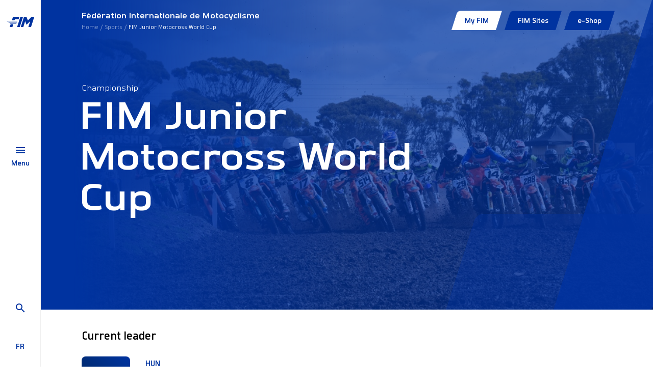

--- FILE ---
content_type: text/html; charset=utf-8
request_url: https://www.fim-moto.com/en/sports/view/fim-junior-motocross-world-cup-4424
body_size: 5701
content:
<!DOCTYPE html>
<html dir="ltr" lang="en-us">
<head>

<meta charset="utf-8">
<!-- 
	This website is powered by TYPO3 - inspiring people to share!
	TYPO3 is a free open source Content Management Framework initially created by Kasper Skaarhoj and licensed under GNU/GPL.
	TYPO3 is copyright 1998-2026 of Kasper Skaarhoj. Extensions are copyright of their respective owners.
	Information and contribution at https://typo3.org/
-->



<title>FIM Junior Motocross World Cup | FIM</title>
<meta http-equiv="x-ua-compatible" content="IE=edge" />
<meta name="generator" content="TYPO3 CMS" />
<meta name="viewport" content="width=device-width, initial-scale=1, minimum-scale=1" />
<meta name="twitter:card" content="summary" />
<meta name="apple-mobile-web-app-capable" content="no" />
<meta name="google" content="notranslate" />


<link rel="stylesheet" type="text/css" href="/typo3conf/ext/fim_package/Resources/Public/Assets/app.css?1736237978" media="all">
<link rel="stylesheet" type="text/css" href="/typo3conf/ext/solr/Resources/Public/StyleSheets/Frontend/results.css?1610653731" media="all">
<link rel="stylesheet" type="text/css" href="/typo3conf/ext/solr/Resources/Public/StyleSheets/Frontend/loader.css?1610653731" media="all">







                <!-- Google Tag Manager -->
                <script>(function(w,d,s,l,i){w[l]=w[l]||[];w[l].push({'gtm.start':
                new Date().getTime(),event:'gtm.js'});var f=d.getElementsByTagName(s)[0],
                j=d.createElement(s),dl=l!='dataLayer'?'&l='+l:'';j.async=true;j.src=
                'https://www.googletagmanager.com/gtm.js?id='+i+dl;f.parentNode.insertBefore(j,f);
                })(window,document,'script','dataLayer','GTM-MS5MX3');</script>
                <!-- End Google Tag Manager -->
<link rel="shortcut icon" href="/typo3conf/ext/fim_package/Resources/Public/Favicon/favicon.ico" type="image/x-icon" ><link rel="icon" href="/typo3conf/ext/fim_package/Resources/Public/Favicon/favicon-32x32.png" sizes="32x32" type="image/png" ><link rel="icon" href="/typo3conf/ext/fim_package/Resources/Public/Favicon/favicon-16x16.png" sizes="16x16" type="image/png" ><link rel="apple-touch-icon" href="/typo3conf/ext/fim_package/Resources/Public/Favicon/apple-touch-icon.png" sizes="180x180" ><link rel="icon" href="/typo3conf/ext/fim_package/Resources/Public/Favicon/android-chrome-192x192.png" sizes="192x192" type="image/png" ><link rel="icon" href="/typo3conf/ext/fim_package/Resources/Public/Favicon/android-chrome-512x512.png" sizes="512x512" type="image/png" ><link rel="icon" href="/typo3conf/ext/fim_package/Resources/Public/Favicon/favicon-16x16.png" sizes="16x16" type="image/png" ><link rel="icon" href="/typo3conf/ext/fim_package/Resources/Public/Favicon/favicon-32x32.png" sizes="32x32" type="image/png" ><link rel="manifest" href="?type=1552338877" ><meta name="msapplication-TileImage" content="/typo3conf/ext/fim_package/Resources/Public/Favicon/mstile-144x144.png"><meta name="msapplication-TileColor" content="#FFFFFF"><meta name="theme-color" content="#FFFFFF"><meta name="msapplication-config" content="?type=1552339777"><meta name="apple-mobile-web-app-title" content="FIM Moto"><meta name="application-name" content="FIM Moto">
            <!-- Matomo Tag Manager -->
            <script>
            var _mtm = window._mtm = window._mtm || [];
            _mtm.push({'mtm.startTime': (new Date().getTime()), 'event': 'mtm.Start'});
            var d=document, g=d.createElement('script'), s=d.getElementsByTagName('script')[0];
            g.async=true; g.src='https://cdn.matomo.cloud/fimmoto.matomo.cloud/container_VXvUMUNn.js'; s.parentNode.insertBefore(g,s);
            </script>
            <!-- End Matomo Tag Manager -->
<link rel="canonical" href="https://www.fim-moto.com/en/sports/view/fim-junior-motocross-world-cup-4424"/>

<link rel="alternate" hreflang="en-us" href="https://www.fim-moto.com/en/sports/view/fim-junior-motocross-world-cup-4424"/>
<link rel="alternate" hreflang="fr-FR" href="https://www.fim-moto.com/fr/sports/championnat/fim-junior-motocross-world-cup-4424"/>
<link rel="alternate" hreflang="x-default" href="https://www.fim-moto.com/en/sports/view/fim-junior-motocross-world-cup-4424"/>

<!-- This site is optimized with the Yoast SEO for TYPO3 plugin - https://yoast.com/typo3-extensions-seo/ -->
<script type="application/ld+json">[{"@context":"https:\/\/www.schema.org","@type":"BreadcrumbList","itemListElement":[{"@type":"ListItem","position":1,"item":{"@id":"https:\/\/www.fim-moto.com\/en\/","name":"Home"}},{"@type":"ListItem","position":2,"item":{"@id":"https:\/\/www.fim-moto.com\/en\/main-menu","name":"Main menu"}},{"@type":"ListItem","position":3,"item":{"@id":"https:\/\/www.fim-moto.com\/en\/sports","name":"Sports"}},{"@type":"ListItem","position":4,"item":{"@id":"https:\/\/www.fim-moto.com\/en\/sports\/view","name":"Sport detail"}}]}];</script>
</head>
<body id="pid169" class="page-169 pagelevel-3 language-0 backendlayout-default layout-default">
        <!-- Google Tag Manager (noscript) -->
        <noscript><iframe src="https://www.googletagmanager.com/ns.html?id=GTM-MS5MX3"
        height="0" width="0" style="display:none;visibility:hidden"></iframe></noscript>
        <!-- End Google Tag Manager (noscript) -->

<div id="wrapper"><div class="menu-bar"><div class="menu-bar__wrapper"><div class="menu-bar__wrapper__logo"><a title="FIM Moto" href="/en/"><img src="/typo3conf/ext/fim_package/Resources/Public/Images/FIM-logo.svg" alt="FIM Moto" height="28" width="56"></a></div><div class="menu-bar__wrapper__menu-btn"><a href="#"><div class="burger-navbar-toggler"><div class="burger-wrapper"><span></span><span></span><span></span></div></div><div class="menu-label">
                        Menu
                    </div></a></div><div class="menu-bar__wrapper__search-lang"><div class="menu-bar__wrapper__search-lang__search"><a href="/en/search"><span class="mdi mdi-magnify"></span></a></div><div id="lang-menu" class="menu-bar__wrapper__search-lang__lang"><a href="/fr/sports/championnat/fim-junior-motocross-world-cup-4424" hreflang="fr-FR" title="Français" class="lang"><span>fr</span></a></div></div></div><div id="main-nav__wrapper"><div class="menu-bgs"><div class="menu-bg menu-bg--first"></div><div class="menu-bg menu-bg--second"></div></div><div class="menu-content__wrapper"><div class="container-fluid"><div class="row"><div class="col-md-6"><div class="menu-content"><div class="main-menu__wrapper"><nav class="navbar" aria-labelledby="mainmenu__label"><h2 id="mainmenu__label" class="sr-only">Main Menu:</h2><ul class="navbar-nav" id="main-menu"><li class="nav-item"><a href="/en/" id="nav-item-197" class="nav-link" title="Welcome"><span class="nav-link-text">Welcome</span></a></li><li class="nav-item"><a href="/en/fim/about" id="nav-item-172" class="nav-link has-submenu" title="FIM" aria-haspopup="true" aria-expanded="false"><span class="nav-link-text">FIM</span></a><ul class="submenu" aria-labelledby="nav-item-172"><li class="nav-item anim"><a href="/en/fim/about" class="nav-link " title="About">
                                                                About
                                                                </a></li><li class="nav-item anim"><a href="/en/fim/history-heritage" class="nav-link " title="History &amp; Heritage">
                                                                History &amp; Heritage
                                                                </a></li><li class="nav-item anim"><a href="/en/fim/men-women" class="nav-link " title="Men &amp; Women">
                                                                Men &amp; Women
                                                                </a></li><li class="nav-item anim"><a href="/en/fim/continental-unions-national-federations" class="nav-link " title="Continental Unions &amp; National Federations">
                                                                Continental Unions &amp; National Federations
                                                                </a></li><li class="nav-item anim"><a href="/en/fim/commissions" class="nav-link " title="Commissions">
                                                                Commissions
                                                                </a></li><li class="nav-item anim"><a href="/en/fim/fim-directory" class="nav-link " title="FIM Directory">
                                                                FIM Directory
                                                                </a></li><li class="nav-item anim"><a href="/en/fim/yearbook" class="nav-link " title="Yearbook">
                                                                Yearbook
                                                                </a></li><li class="nav-item anim"><a href="/en/fim/partners" class="nav-link " title="Partners">
                                                                Partners
                                                                </a></li><li class="nav-item anim"><a href="/en/fim/fim-quality-products-1" class="nav-link " title="FIM Quality Products">
                                                                FIM Quality Products
                                                                </a></li><li class="nav-item anim"><a href="/en/fim/distinctions-fim-trophies" class="nav-link " title="Distinctions &amp; FIM Trophies">
                                                                Distinctions &amp; FIM Trophies
                                                                </a></li></ul></li><li class="nav-item active"><a href="/en/sports/circuit-racing" id="nav-item-162" class="nav-link has-submenu" title="Sports" aria-haspopup="true" aria-expanded="false"><span class="nav-link-text">Sports</span></a><ul class="submenu" aria-labelledby="nav-item-162"><li class="nav-item anim"><a href="/en/sports/circuit-racing" class="nav-link " title="Circuit Racing">
                                                                Circuit Racing
                                                                </a></li><li class="nav-item anim"><a href="/en/sports/motocross-supercross-supermoto" class="nav-link " title="Motocross, Supercross &amp; SuperMoto">
                                                                Motocross, Supercross &amp; SuperMoto
                                                                </a></li><li class="nav-item anim"><a href="/en/sports/trial" class="nav-link " title="Trial">
                                                                Trial
                                                                </a></li><li class="nav-item anim"><a href="/en/sports/enduro" class="nav-link " title="Enduro">
                                                                Enduro
                                                                </a></li><li class="nav-item anim"><a href="/en/sports/cross-country" class="nav-link " title="Cross-Country">
                                                                Cross-Country
                                                                </a></li><li class="nav-item anim"><a href="/en/sports/track-racing" class="nav-link " title="Track Racing">
                                                                Track Racing
                                                                </a></li><li class="nav-item anim"><a href="/en/sports/e-bike" class="nav-link " title="E-Bike">
                                                                E-Bike
                                                                </a></li></ul></li><li class="nav-item"><a href="/en/beyond-sport" id="nav-item-198" class="nav-link" title="Beyond Sport"><span class="nav-link-text">Beyond Sport</span></a></li><li class="nav-item"><a href="/en/calendars" id="nav-item-207" class="nav-link" title="Calendars"><span class="nav-link-text">Calendars</span></a></li><li class="nav-item"><a href="/en/results" id="nav-item-1663" class="nav-link" title="Results"><span class="nav-link-text">Results</span></a></li><li class="nav-item"><a href="/en/news" id="nav-item-8" class="nav-link" title="News"><span class="nav-link-text">News</span></a></li><li class="nav-item"><a href="/en/documents" id="nav-item-234" class="nav-link" title="Documents"><span class="nav-link-text">Documents</span></a></li><li class="nav-item"><a href="/en/press-area-1" id="nav-item-1636" class="nav-link" title="Press Area"><span class="nav-link-text">Press Area</span></a></li></ul></nav></div><div class="submenu__wrapper"><a href="#" class="back anim"></a><h3 class="anim"></h3></div></div></div><div class="col-md-5 offset-md-1 menu-aside-wrapper"><div class="aside-content" data-linked-menu="nav-item-197"><div class="content-wrapper"><h2>FIM Family</h2><p>&nbsp;</p><h4><strong>Welcome to the FIM Family restricted website!</strong></h4><p>This section of the website is exclusively reserved for members of the FIM Family: CONUs, FMNs, members and honorary members of the commissions.</p><p>You are a member of the FIM Family and do not have your access? Do not hesitate to <a href="mailto:webmaster@fim.ch">contact us</a></p><p><a href="https://fim-account.com/login" target="_blank" class="btn btn-primary" rel="noreferrer">Sign in</a></p></div></div><div class="aside-content" data-bg-img="https://www.fim-moto.com/fileadmin/user_upload/Words_wall.jpg"
         data-linked-menu="nav-item-172"><div class="content-wrapper"></div></div><div class="aside-content" data-bg-img="https://www.fim-moto.com/fileadmin/user_upload/ambience_0313.JPG"
         data-linked-menu="nav-item-162"><div class="content-wrapper"></div></div><div class="aside-content" data-linked-menu="nav-item-198"><div class="content-wrapper"><p>The FIM is also involved in non-sport activities - tourism, rallies and leisure, mobility, or sport-related activities such as women in motorcycling, technical, medical and legal aspects. Finally, sustainability is linked to both sporting and non-sporting areas, as is the educational side we are developing to get the new generation on 2 wheels.</p></div></div><div class="aside-content" data-linked-menu="nav-item-207"><div class="content-wrapper"></div></div><div class="aside-content" data-linked-menu="nav-item-1663"><div class="content-wrapper"></div></div><div class="aside-content" data-linked-menu="nav-item-8"><div class="content-wrapper"><p>We inform you about all aspects of the motorcycling world</p></div></div><div class="aside-content" data-linked-menu="nav-item-234"><div class="content-wrapper"></div></div><div class="aside-content" data-bg-img="https://www.fim-moto.com/fileadmin/user_upload/2023_04_Bol_dOr_04439.jpg"
         data-linked-menu="nav-item-1636"><div class="content-wrapper"></div></div></div></div></div></div></div></div><main id="body-content"><div class="top-bar"><div class="container-fluid"><div class="top-bar__content"><div class="left"><div><p>Fédération Internationale de Motocyclisme</p><nav class="" aria-label="Breadcrumb"><p class="sr-only" id="breadcrumb">You are here:</p><ul class="breadcrumb"><li class=""><a class="breadcrumb-link" href="/en/" title="Home"><span class="breadcrumb-text">Home</span></a></li><li class=""><a class="breadcrumb-link" href="/en/sports/circuit-racing" title="Sports"><span class="breadcrumb-text">Sports</span></a></li><li class=" active" aria-current="page"><span class="breadcrumb-text">FIM Junior Motocross World Cup</span></li></ul></nav></div></div><div class="right" id="fim-top-menu"><a class="ajax-loader-link" href="#fim-top-menu"
                   data-url="/en/sports/view?fim%5Bmenu%5D=top&amp;no_cache=1&amp;type=1234567890&amp;cHash=7b6677639f2586d0cac290625a810a35"></a></div></div></div></div><div class="main-content"><!--TYPO3SEARCH_begin-->





    
        
            
        
    




<section class="intro has-image">
    
        <div class="bg-blue"></div>
        <div class="intro-bg-image" data-depth="0.20" style="background-image: url('https://www.fim-moto.com/fileadmin/user_upload/Championships-images/MXJunior_wc.jpg'); background-position: center center; background-repeat:no-repeat; background-size:cover;"></div>
    
    <div class="container-fluid">
        <div class="row">
            <div class="col-lg-8 anim-content-wrapper">
                
    <p class="over__h1">Championship</p>

                
    <h1>FIM Junior Motocross World Cup</h1>

            </div>
        </div>
        
    

        
    

    </div>
    
        
<div class="card-corners">
    <div class="big"></div>
    <div class="small"></div>
</div>


    
</section>


    <section class="small-pt">
        <div class="container-fluid">
            <div class="cards__wrapper event-info text-two-lines">
                

	
    



                

	
    
        
                
                        
    
        <div class="event-info__wrapper">
            <h5 class="black">
                
                        Current leader
                    
            </h5>
            <div class="card">
                <div class="date">
                    <div>
                        <div class="day">50.0</div>
                        <div class="month">Points</div>
                    </div>
                </div>
                <div class="card-body">
                    
                        
                            <p class="over">HUN</p>
                            <p>Áron Katona</p>
                            <p class="under">Husqvarna</p>
                            
                                <a href="/en/sports/riders/view/aron-katona"
                                   class="stretched-link hidden">
                                </a>
                            
                        
                    
                </div>
            </div>
        </div>
    

                    
            
    



                

	
    



            </div>
        </div>
        <div class="scroll-down"></div>
    </section>
    
    <section id="code-215">
        <div class="container-fluid">
            
            <div class="row">
                <div class="col-md-4">
                    <p class="over__h2">Championship</p>
                    
                            <h2>Championship overview</h2>
                        
                </div>
            </div>
            <div>
                <ul class="nav nav-pills filters large ajax-tab" id="championship-tab" role="tablist">
                    
                        <li>
                            <a class="ajax-link  show active" id="championship-calendar" data-toggle="pill" href="#championship-content"
                               role="tab" aria-controls="championship-content" aria-selected="true"
                               data-url="https://www.fim-moto.com/en/calendars?tx_solr%5Bcontroller%5D=Search&amp;tx_solr%5Bfacet%5D=year&amp;tx_solr%5Bfilter%5D%5Btimeless%5D=timeless%3A420&amp;tx_solr%5Bfilter%5D%5Byear%5D=year%3A2021&amp;tx_solr%5Bq%5D=&amp;tx_solr%5Bview%5D=event&amp;tx_typoscriptrendering%5Bcontext%5D=%7B%22record%22%3A%22pages_169%22%2C%22path%22%3A%22tt_content.list.20.solr_pi_results%22%7D&amp;cHash=9f5bab55855131aad83963e3fed1e140">
                                Calendar
                            </a>
                        </li>
                        <li>
                            <a class="ajax-link" id="championship-rankings" data-toggle="pill" href="#championship-content"
                               role="tab" aria-controls="championship-content" aria-selected="false"
                               data-url="https://www.fim-moto.com/en/sports/view?tx_fimpackage_ranking%5Baction%5D=show&amp;tx_fimpackage_ranking%5Bcontroller%5D=Ranking&amp;tx_fimpackage_ranking%5BseasonHistory%5D=3797&amp;tx_typoscriptrendering%5Bcontext%5D=%7B%22record%22%3A%22pages_169%22%2C%22path%22%3A%22tt_content.list.20.fimpackage_ranking%22%7D&amp;cHash=dff14afc1d516476c9349a198a8c6968">
                                Rankings
                            </a>
                        </li>
                    
                    <li>
                        <a class="ajax-link" id="championship-documents" data-toggle="pill" href="#championship-content"
                           role="tab" aria-controls="championship-content" aria-selected="false"
                           data-url="https://www.fim-moto.com/en/documents?tx_solr%5Bcontroller%5D=Search&amp;tx_solr%5Bfacet%5D=types%2Cyear&amp;tx_solr%5Bfilter%5D%5Btimeless%5D=timeless%3A420&amp;tx_solr%5Bfilter%5D%5Byear%5D=year%3A2021&amp;tx_solr%5Bq%5D=&amp;tx_solr%5Bview%5D=document&amp;tx_typoscriptrendering%5Bcontext%5D=%7B%22record%22%3A%22pages_169%22%2C%22path%22%3A%22tt_content.list.20.solr_pi_results%22%7D&amp;cHash=ed1d1eb0859f5f27333b595ac1b2c427">
                            Documents
                        </a>
                    </li>
                    
                        <li>
                            <a class="ajax-link" id="championship-news" data-toggle="pill" href="#championship-content"
                               role="tab" aria-controls="championship-content" aria-selected="false"
                               data-url="https://www.fim-moto.com/en/news?tx_solr%5Bcontroller%5D=Search&amp;tx_solr%5Bfacet%5D=year&amp;tx_solr%5Bfilter%5D%5Btimeless%5D=timeless%3A420&amp;tx_solr%5Bfilter%5D%5Byear%5D=year%3A2021&amp;tx_solr%5Bq%5D=&amp;tx_solr%5Bview%5D=news&amp;tx_typoscriptrendering%5Bcontext%5D=%7B%22record%22%3A%22pages_169%22%2C%22path%22%3A%22tt_content.list.20.solr_pi_results%22%7D&amp;cHash=6bacbfe8bd2a7c88b09327540b0cd3f2">
                                News
                            </a>
                        </li>
                    
                </ul>
            </div>
            <div class="tab-content" id="championship-content-tab">
                <div class="tab-pane solr-results fade show active" id="championship-content" role="tabpanel">
                </div>
            </div>
        </div>
    </section>



<!--TYPO3SEARCH_end--></div></main><footer id="page-footer" class="bp-page-footer"><section class="social-widgets"><div class="container-fluid"><div class="row"><div class="col-3 social-widget__wrapper"><div class="social-widget"><div class="social-widget__icon"><a href="https://www.facebook.com/FIMLive/" rel="noopener" target="_blank"><i class="mdi mdi-facebook"></i></a></div></div></div><div class="col-3 social-widget__wrapper"><div class="social-widget"><div class="social-widget__icon"><a href="https://twitter.com/FIM_live" rel="noopener" target="_blank"><i class="mdi mdi-twitter"></i></a></div></div></div><div class="col-3 social-widget__wrapper"><div class="social-widget"><div class="social-widget__icon"><a href="https://www.instagram.com/fimlive/" rel="noopener" target="_blank"><i class="mdi mdi-instagram"></i></a></div></div></div><div class="col-3 social-widget__wrapper"><div class="social-widget"><div class="social-widget__icon"><a href="https://www.youtube.com/@fim-moto" rel="noopener" target="_blank"><i class="mdi mdi-youtube"></i></a></div></div></div></div></div></section><section class="partners social-widgets"><div class="container-fluid"><ul class="partners-logos"><li><a href="https://www.motul.com" rel="noopener" target="_blank"><img title="motul" alt="motul" src="/typo3conf/ext/fim_package/Resources/Public/Images/Partners/MOTUL.svg" width="166" height="45" /></a></li><li><a href="https://www.hertz.com" rel="noopener" target="_blank"><img title="hertz" alt="hertz" src="/typo3conf/ext/fim_package/Resources/Public/Images/Partners/HERTZ.svg" width="129" height="46" /></a></li><li><a href="https://redsodaco.com/" rel="noopener" target="_blank"><img title="redsoda" alt="redsoda" src="/typo3conf/ext/fim_package/Resources/Public/Images/Partners/redsoda.png" width="131" height="46" /></a></li></ul></div></section><section class="copy"><div class="container-fluid"><div class="row"><div class="col-md-6 left"><div class="logo"><img alt="FIM logo" src="/typo3conf/ext/fim_package/Resources/Public/Images/FIM-logo-footer.svg" width="126" height="64" /></div></div><div class="col-md-6 right"><ul class="footer-links"><li><a href="/en/career">Career</a></li><li><a href="/en/credits">Credits</a></li><li><a href="/en/contact-us">Contact us</a></li></ul><p>
    ©FIM 2026 - All rights reserved 


    
         - <a href="/en/legal-mentions">Legal mentions</a>
    
         - <a href="/en/privacy-policy">Privacy policy</a>
    
         - <a href="/en/cookies">Cookies</a></p></div></div></div></section></footer><a class="scroll-top" title="Scroll to top" href="#top"><span class="scroll-top-icon"></span></a></div>
<script src="/typo3conf/ext/fim_package/Resources/Public/Assets/app.js?1727181512"></script>
<script src="/typo3conf/ext/fim_package/Resources/Public/React/result.js?1714729508"></script>
<script src="/typo3conf/ext/maps2/Resources/Public/JavaScript/GoogleMaps2.js?1709633915"></script>
<script src="/typo3conf/ext/maps2/Resources/Public/JavaScript/MarkerClusterer.js?1709633915"></script>
<script src="https://maps.googleapis.com/maps/api/js?key=AIzaSyAk0BmukOX_ubOx4_dz2Iz-ZyrlUF7qS-w&amp;libraries=places&amp;callback=initMap"></script>
<script src="/typo3conf/ext/solr/Resources/Public/JavaScript/JQuery/jquery.min.js?1709821837"></script>
<script src="/typo3conf/ext/solr/Resources/Public/JavaScript/JQuery/jquery.URI.min.js?1709821837"></script>
<script src="/typo3conf/ext/solr/Resources/Public/JavaScript/search_controller.js?1610653731"></script>




</body>
</html>

--- FILE ---
content_type: text/html; charset=utf-8
request_url: https://www.fim-moto.com/en/calendars?tx_solr%5Bcontroller%5D=Search&tx_solr%5Bfacet%5D=year&tx_solr%5Bfilter%5D%5Btimeless%5D=timeless%3A420&tx_solr%5Bfilter%5D%5Byear%5D=year%3A2021&tx_solr%5Bq%5D=&tx_solr%5Bview%5D=event&tx_typoscriptrendering%5Bcontext%5D=%7B%22record%22%3A%22pages_169%22%2C%22path%22%3A%22tt_content.list.20.solr_pi_results%22%7D&cHash=9f5bab55855131aad83963e3fed1e140
body_size: 868
content:


	
	
			


    


        
        
                
                
                    
                    
                        
                    
                    
                    
    
        
                
                    
                        
                        
                            <div class="row">
                                

<div class="col-md-3 mb-30">
    
            <label>Year</label>
        

    
    
    
        
            
            
        
    

    

    <div class="dropdown show">
        <a class="dropdown-toggle" href="#" role="button" id="dropdown-year" data-toggle="dropdown"
           aria-haspopup="true" aria-expanded="false">
            2021
        </a>
        <div class="dropdown-menu" aria-labelledby="dropdown-year">
            <div class="dropdown-item-scrollable">
                
                    
                        <a class="dropdown-item facet solr-ajax-link" href="/en/calendars?tx_solr%5Bfilter%5D%5Btimeless%5D=timeless%3A420&amp;tx_solr%5Bq%5D=&amp;tx_solr%5Bview%5D=event">
                            All
                        </a>
                    
                    <a class="dropdown-item facet solr-ajax-link selected"
                       href="/en/calendars?tx_solr%5Bfilter%5D%5B0%5D=year%3A2021&amp;tx_solr%5Bfilter%5D%5Btimeless%5D=timeless%3A420&amp;tx_solr%5Bq%5D=&amp;tx_solr%5Bview%5D=event">
                        2021
                    </a>
                
            </div>
            
        </div>
    </div>
</div>



                            </div>
                        
                    
                
            
    

                
                <div class="row paginate-container" data-view="event" data-facet="year" data-exclude="">
                    <div class="col-12">
                        
                                <table class="fim-table solr-table">
                                    <thead>
                                    <tr>
                                        <th>Start date</th>
                                        <th class="no-medium">End date</th>
                                        <th class="no-mobile">IMN/NMFP</th>
                                        <th>Name</th>
                                        <th>Place</th>
                                        <th class="no-mobile">Info</th>
                                    </tr>
                                    </thead>
                                    <tbody>
                                    
                                        


    
    
        
                
            
    

    
    
            
                
            
        

    <tr class="past event-13318">
        <td>31 Jul 2021</td>
        <td class="no-medium">01 Aug</td>
        <td class="no-mobile">215/01</td>
        <td class="wrap"><a href="/en/calendars/view/fim-junior-motocross-world-cup-greece-grece-15979">FIM JUNIOR MOTOCROSS WORLD CUP - GREECE/GRECE</a></td>
        <td>




    
        
    





        <img class="flag" title="GRC" alt="GRC" src="/typo3conf/ext/fim_package/Resources/Public/Images/flags/GRC.svg" width="512" height="512" />
    


<span class="no-mobile">Megalopolis</span></td>
        <td class="no-mobile">
            
            
                    
                        <a class="tdu" href="/en/calendars/view/fim-junior-motocross-world-cup-greece-grece-15979#event-results">View results</a>
                    
                
        </td>
    </tr>





                                    
                                    </tbody>
                                </table>
                                <div class="loader inline"><div></div><div></div><div></div><div></div></div>
                            
                    </div>
                </div>
            
    


	










		




--- FILE ---
content_type: image/svg+xml
request_url: https://www.fim-moto.com/typo3conf/ext/fim_package/Resources/Public/Images/flags/GRC.svg
body_size: 259
content:
<svg xmlns="http://www.w3.org/2000/svg" viewBox="0 0 512 512" xmlns:v="https://vecta.io/nano"><circle cx="256" cy="256" r="256" fill="#f0f0f0"/><g fill="#338af3"><path d="M256 189.217h247.18a254.56 254.56 0 0 0-28.755-66.783H256v66.783zM96.643 456.348h318.713c23.363-18.608 43.4-41.2 59.07-66.783H37.574c15.67 25.572 35.707 48.175 59.07 66.783z"/><path d="M89.043 61.94c-20.126 17.33-37.525 37.74-51.47 60.496h51.47V61.94zM256 256v-66.783H155.826V256H89.043v-66.783H8.82A256.28 256.28 0 0 0 0 256a256.28 256.28 0 0 0 8.819 66.783h494.363C508.92 301.5 512 279.107 512 256H256zm0-256c-35.55 0-69.404 7.253-100.174 20.348v102.087H256V55.652h159.357C371.626 20.824 316.25 0 256 0z"/></g></svg>